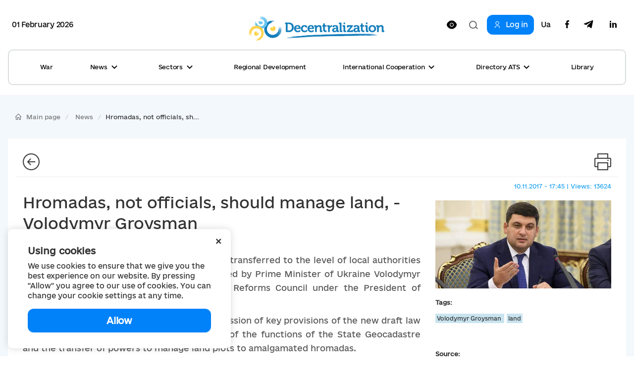

--- FILE ---
content_type: text/html; charset=utf-8
request_url: https://www.google.com/recaptcha/api2/aframe
body_size: -86
content:
<!DOCTYPE HTML><html><head><meta http-equiv="content-type" content="text/html; charset=UTF-8"></head><body><script nonce="scfpVDG8k1M4qbV9rQw4jA">/** Anti-fraud and anti-abuse applications only. See google.com/recaptcha */ try{var clients={'sodar':'https://pagead2.googlesyndication.com/pagead/sodar?'};window.addEventListener("message",function(a){try{if(a.source===window.parent){var b=JSON.parse(a.data);var c=clients[b['id']];if(c){var d=document.createElement('img');d.src=c+b['params']+'&rc='+(localStorage.getItem("rc::a")?sessionStorage.getItem("rc::b"):"");window.document.body.appendChild(d);sessionStorage.setItem("rc::e",parseInt(sessionStorage.getItem("rc::e")||0)+1);localStorage.setItem("rc::h",'1769911994854');}}}catch(b){}});window.parent.postMessage("_grecaptcha_ready", "*");}catch(b){}</script></body></html>